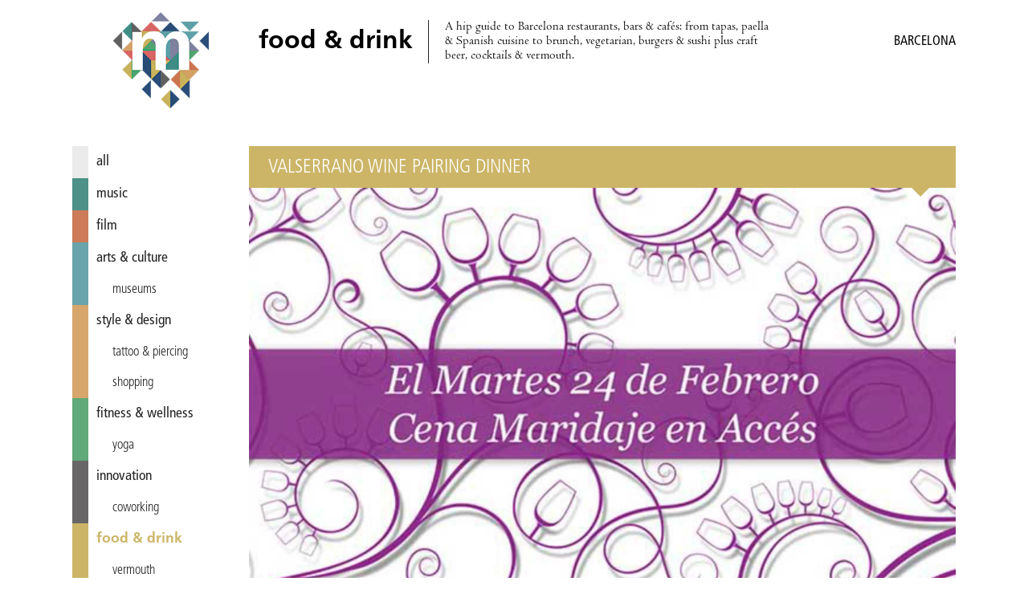

--- FILE ---
content_type: text/html; charset=utf-8
request_url: https://miniguide.co/event/valserrano-wine-pairing-dinner
body_size: 4328
content:
<!DOCTYPE html><html lang="en"><head><meta charset="utf-8"><meta http-equiv="X-UA-Compatible" content="IE=edge,chrome=1"><title>Valserrano Wine Pairing Dinner, Barcelona - Miniguide</title><meta property="og:title" content="Valserrano Wine Pairing Dinner, Barcelona – Miniguide"><meta name="twitter:title" content="Valserrano Wine Pairing Dinner, Barcelona – Miniguide"><meta property="og:site_name" content="Miniguide Barcelona"><meta property="og:url" content="https://miniguide.co/event/valserrano-wine-pairing-dinner"><meta property="og:type" content="article"><meta property="og:locale" content="en_US"><meta property="og:locale:alternate" content="en_ES"><meta property="fb:app_id" content="108215613344"><meta property="article:publisher" content="https://www.facebook.com/miniguide"><meta property="article:section" content="food &amp; drink"><meta name="twitter:card" content="summary_large_image"><meta name="twitter:site" content="@miniguidebcn"><!-- Pinterest verification--><meta name="p:domain_verify" content="a3aee0ac09e482dbdcb1b405a40e4602"><!-- Copyrighted.com verification--><meta name="copyrighted-site-verification" content="2fe2df4d75f0621f"><meta name="description" content="Accés, purveyors of “affordable luxury,” stay true to their mission with this wine pairing dinner."><meta property="og:description" content="Accés, purveyors of “affordable luxury,” stay true to their mission with this wine pairing dinner."><meta name="twitter:description" content="Accés, purveyors of “affordable luxury,” stay true to their mission with this wine pairing dinner."><meta property="og:image" content="https://assets.miniguide.co/img/acces-wine-pairing-dinner@2x.jpg"><meta property="og:image:width" content="1200"><meta property="og:image:height" content="800"><meta name="twitter:image" content="https://assets.miniguide.co/img/acces-wine-pairing-dinner@2x.jpg"><script type="application/ld+json">{"@context":"http://www.schema.org","@type":"Event","name":"Valserrano Wine Pairing Dinner","performer":{"@type":"Organization","name":"Valserrano Wine Pairing Dinner"},"image":{"@type":"ImageObject","url":"https://assets.miniguide.co/img/acces-wine-pairing-dinner@2x.jpg","width":1200,"height":800},"description":"Accés, purveyors of “affordable luxury,” stay true to their mission with this wine pairing dinner.","startDate":"2015-03-23T00:00:00.000Z","endDate":"2015-03-23T00:00:00.000Z","url":"http://www.acces-bcn.com/eventos.html","location":{"@type":"Place","name":"Accés","address":{"@type":"PostalAddress","streetAddress":"C/ Aribau, 55","addressLocality":"Barcelona","addressCountry":"Spain"},"geo":{"@type":"GeoCoordinates","latitude":41.388405,"longitude":2.159133}},"review":{"@type":"Review","datePublished":"2015-02-01T00:00:00.000Z","author":{"@type":"Person","name":""}},"offers":{"@type":"Offer","price":35,"priceCurrency":"EUR","availability":"https://schema.org/InStock","url":"http://www.acces-bcn.com/eventos.html","validFrom":"2015-02-01T00:00:00.000Z"}}
</script><script src="https://code.jquery.com/jquery-3.1.0.min.js" type="cec962550018667823b2b4b2-text/javascript"></script><script src="/js/miniguide-b5fd5d5961.min.js" type="cec962550018667823b2b4b2-text/javascript"></script><script src="https://api.mapbox.com/mapbox.js/v3.2.1/mapbox.js" defer type="cec962550018667823b2b4b2-text/javascript"></script><link rel="canonical" href="https://miniguide.co/event/valserrano-wine-pairing-dinner"><link rel="alternate" href="https://miniguide.co/event/valserrano-wine-pairing-dinner" hreflang="en"><link rel="alternate" href="https://miniguide.co/event/valserrano-wine-pairing-dinner" hreflang="x-default"><link href="https://cdnjs.cloudflare.com/ajax/libs/normalize/5.0.0/normalize.min.css" rel="stylesheet"><link href="https://api.mapbox.com/mapbox.js/v3.2.1/mapbox.css" rel="stylesheet"><link href="/css/miniguide.min.css" rel="stylesheet"><link href="/css/buttons.min.css" rel="stylesheet"><link rel="stylesheet" type="text/css" href="https://cdnjs.cloudflare.com/ajax/libs/slick-carousel/1.8.1/slick.min.css"><link rel="stylesheet" type="text/css" href="https://cdnjs.cloudflare.com/ajax/libs/slick-carousel/1.8.1/slick-theme.min.css"><meta name="viewport" content="width=device-width, initial-scale=1.0"><link rel="shortcut icon" type="image/png" href="/images/favicon/favicon.png"><link rel="apple-touch-icon" sizes="76x76" href="/images/favicon/touch-icon-ipad.png"><link rel="apple-touch-icon" sizes="120x120" href="/images/favicon/touch-icon-iphone-retina.png"><link rel="apple-touch-icon" sizes="152x152" href="/images/favicon/touch-icon-ipad-retina.png"><link rel="apple-touch-icon-precomposed" href="/images/favicon/apple-touch-icon-72x72-precomposed.png"><link rel="apple-touch-icon-precomposed" href="/images/favicon/apple-touch-icon-144x144-precomposed.png"><script type="cec962550018667823b2b4b2-text/javascript" src="https://cdnjs.cloudflare.com/ajax/libs/slick-carousel/1.8.1/slick.min.js"></script><script type="cec962550018667823b2b4b2-text/javascript" src="//app.sgwidget.com/js/sg-widget-v2.js"></script><!-- Facebook Pixel Code--><script type="cec962550018667823b2b4b2-text/javascript">!function(f,b,e,v,n,t,s)
{if(f.fbq)return;n=f.fbq=function(){n.callMethod?
n.callMethod.apply(n,arguments):n.queue.push(arguments)};
if(!f._fbq)f._fbq=n;n.push=n;n.loaded=!0;n.version='2.0';
n.queue=[];t=b.createElement(e);t.async=!0;
t.src=v;s=b.getElementsByTagName(e)[0];
s.parentNode.insertBefore(t,s)}(window, document,'script',
'https://connect.facebook.net/en_US/fbevents.js');
fbq('init', '426486381106286');
fbq('track', 'PageView');</script><noscript><img height="1" width="1" style="display:none" src="https://www.facebook.com/tr?id=426486381106286&amp;ev=PageView&amp;noscript=1"></noscript><!-- End Facebook Pixel Code--></head><body><div class="page-wrapper"> <header class="header"><div class="wrap"><div class="menu-icon" id="main_menu_icon"><span></span><span></span><span></span><span></span></div><div class="logo"><a href="/" title="Miniguide"><img src="/images/miniguide.png" alt="Miniguide logo"></a></div><section class="main-description table"><div class="table-row"><div class="table-cell"><h1>food &amp; drink</h1></div><div class="table-cell"><p>A hip guide to Barcelona restaurants, bars &amp; cafés: from tapas, paella &amp; Spanish cuisine to brunch, vegetarian, burgers &amp; sushi plus craft beer, cocktails &amp; vermouth.</p></div></div></section><div class="icons-wrapper"></div><div class="category-wrapper"><span class="category">food &amp; drink /</span><h3>Barcelona</h3></div></div></header><script type="cec962550018667823b2b4b2-text/javascript">MINIGUIDE.header.ready();</script><div class="wrap"><script type="cec962550018667823b2b4b2-text/javascript">MINIGUIDE.navigation.ready();
</script><nav class="menu" id="main_menu"><ul><li> <a href="/" style="border-color: #ebebeb; color: " data-hover-color="#dcdcdc"> all</a></li><li> <a href="/music" style="border-color: #4d9189; color: " data-hover-color="#3e827a"> music</a></li><li> <a href="/film" style="border-color: #cd7b58; color: " data-hover-color="#be6c49"> film</a></li><li> <a href="/arts-culture" style="border-color: #69a3ab; color: " data-hover-color="#5a949c"> arts &amp; culture</a></li><li class="tag"><a class="tag" href="/arts-culture/museums-barcelona" style="border-color: #69a3ab; color: " data-hover-color="#5a949c">museums</a></li><li> <a href="/style-design" style="border-color: #d7a66c; color: " data-hover-color="#c8975d"> style &amp; design</a></li><li class="tag"><a class="tag" href="/style-design/tatto-piercing-in-barcelona" style="border-color: #d7a66c; color: " data-hover-color="#c8975d">tattoo &amp; piercing</a></li><li class="tag"><a class="tag" href="/style-design/shopping-in-barcelona" style="border-color: #d7a66c; color: " data-hover-color="#c8975d">shopping</a></li><li> <a href="/fitness-wellness" style="border-color: #60a978; color: " data-hover-color="#519a69"> fitness &amp; wellness</a></li><li class="tag"><a class="tag" href="/fitness-wellness/yoga-barcelona" style="border-color: #60a978; color: " data-hover-color="#519a69">yoga</a></li><li> <a href="/innovation" style="border-color: #686666; color: " data-hover-color="#595757"> innovation</a></li><li class="tag"><a class="tag" href="/innovation/coworking-in-barcelona" style="border-color: #686666; color: " data-hover-color="#595757">coworking</a></li><li> <a class="selected" href="/food-drink" style="border-color: #ccb567; color: #ccb567"> food &amp; drink</a></li><li class="tag"><a class="tag" href="/food-drink/vermouth-in-barcelona" style="border-color: #ccb567; color: ">vermouth</a></li><li class="tag"><a class="tag" href="/food-drink/brunch-in-barcelona" style="border-color: #ccb567; color: ">brunch</a></li><li class="tag"><a class="tag" href="/food-drink/pizza-in-barcelona" style="border-color: #ccb567; color: ">pizza</a></li><li class="tag"><a class="tag" href="/food-drink/indian-food-barcelona" style="border-color: #ccb567; color: ">Indian</a></li><li class="tag"><a class="tag" href="/food-drink/specialty-coffee-in-barcelona" style="border-color: #ccb567; color: ">specialty coffee</a></li><li class="tag"><a class="tag" href="/food-drink/ice-cream-in-barcelona" style="border-color: #ccb567; color: ">ice cream</a></li><li class="tag"><a class="tag" href="/food-drink/burgers-barcelona" style="border-color: #ccb567; color: ">burgers</a></li><li class="tag"><a class="tag" href="/food-drink/paella-barcelona" style="border-color: #ccb567; color: ">paella</a></li><li class="tag"><a class="tag" href="/food-drink/tapas-barcelona" style="border-color: #ccb567; color: ">tapas</a></li><li> <a href="/nightlife" style="border-color: #345379; color: " data-hover-color="#25446a"> nightlife</a></li><li class="tag"><a class="tag" href="/nightlife/cocktail-bars-in-barcelona" style="border-color: #345379; color: " data-hover-color="#25446a">cocktail bars</a></li><li class="tag"><a class="tag" href="/nightlife/wine-bars-in-barcelona" style="border-color: #345379; color: " data-hover-color="#25446a">wine bars</a></li><li class="tag"><a class="tag" href="/nightlife/craft-beer-barcelona" style="border-color: #345379; color: " data-hover-color="#25446a">craft beer</a></li><li class="tag"><a class="tag" href="/nightlife/nightclubs-in-barcelona" style="border-color: #345379; color: " data-hover-color="#25446a">nightclubs</a></li><li> <a href="/lgbt" style="border-color: #8688a3; color: " data-hover-color="#777994"> lgbt</a></li><li> <a href="/romance" style="border-color: #dc6f6b; color: " data-hover-color="#cd605c"> romance</a></li></ul></nav><div class="content-wrapper"><div class="post-content"><article><header class="post-content-header table" style="border-bottom-color: #ccb567; background-color: #ccb567"><div class="table-row"><div class="table-cell"><h2 class="name">Valserrano Wine Pairing Dinner</h2></div><div class="table-cell"></div></div></header><div class="post-image-wrapper"><div class="images-wrapper"><img src="https://assets.miniguide.co/img/acces-wine-pairing-dinner@2x.jpg" alt="acces-wine-pairing-dinner"></div><div class="tags-wrapper"></div></div><div class="post-share-links"><p>SHARE:<a class="share-link" href="https://www.facebook.com/dialog/share?app_id=108215613344&amp;href=https://miniguide.co/event/valserrano-wine-pairing-dinner" data-title="Share on Facebook">FACEBOOK</a><a class="share-link" href="https://twitter.com/intent/tweet?text=Valserrano Wine Pairing Dinner&amp;url=https://miniguide.co/event/valserrano-wine-pairing-dinner&amp;via=miniguidebcn" data-title="Share on Twitter">TWITTER</a><a href="/cdn-cgi/l/email-protection#[base64]">EMAIL</a></p></div><div class="post-publish-date">Published on February 1, 2015</div><div class="post-description"><p>Accés, purveyors of “affordable luxury” in fine dining, stay true to their mission with this wine pairing dinner for €35. Each course – scallops, Mediterranean seabass and beef cheeks – is paired with a wine from the Valserrano winery, located in the Rioja Alavesa region of the Basque Country. Finish with chocolate coulant.</p><p>Reserve by calling +93 007 78 39 or WhatsApp +34 691 01 56 67.</p></div><div class="post-schedule"><div class="post-schedule-date"><i class="icon icon-calendar"></i><span>March 23, 2015</span></div><div class="post-schedule-title"><i class="icon icon-clock"></i><span>Opening hours</span></div><div class="post-schedule-table table"><div class="table-row"><div class="table-cell day"><span>Tuesday</span></div><div class="table-cell time"><span>21:30 – 23:30</span></div></div></div></div><div class="post-info" style="background-color: #ccb567"><a href="/place/acces"><h2 class="name">Accés</h2></a><div class="post-info-item info-address"><i class="icon icon-mapmarker"></i><span class="address">C/ Aribau, 55</span><span class="city">Barcelona</span></div><div class="post-info-map" id="post_map" data-name="Accés" data-latitude="41.388405" data-longitude="2.159133" data-pin="restaurant"></div><div class="post-info-item info-price"><i class="icon icon-ticket"></i><span class="price">€35</span></div><div class="post-info-item info-urls"><div class="link-block"><i class="icon icon-link"></i><a class="url" href="http://www.acces-bcn.com/eventos.html">http://www.acces-bcn.com/eventos.html</a></div><div class="link-block"><i class="icon icon-link"></i><a class="url" href="https://www.facebook.com/events/926269134072423/">https://www.facebook.com/events/926269134072423/</a></div></div></div></article></div><script data-cfasync="false" src="/cdn-cgi/scripts/5c5dd728/cloudflare-static/email-decode.min.js"></script><script type="cec962550018667823b2b4b2-text/javascript">MINIGUIDE.post.ready("event", "valserrano-wine-pairing-dinner");
if(1 > 1){
    $('.images-wrapper').slick({
        infinite: false,
        slidesToShow: 1,
        rows: 0
    });
}</script><footer class="footer"><nav class="footer-menu"><ul><li><a href="/magazine/advertise">Advertise</a></li><li><a href="/magazine/about">About Us</a></li><li><a href="/magazine/distribution-points">Distribution Points</a></li><li><a href="/magazine/jobs">Jobs &amp; Internships</a></li><li><a href="/magazine/newsletter">Newsletter</a></li><li><a href="/magazine/past-issues">Past Issues</a></li><li><a href="/magazine/corrections">Corrections</a></li><li><a href="/magazine/contact">Contact Us</a></li><li><a href="/magazine/privacy">Privacy Policy</a></li><li><a href="/site-map">Site Map</a></li><li><a href="/">Home</a></li></ul></nav><div class="social"><ul><li><a href="https://itunes.apple.com/app/id822214481" title="iOS app - Miniguide"><i class="icon icon-apple"></i></a></li><li><a href="https://play.google.com/store/apps/details?id=es.miniguide.app" title="Android app - Miniguide"><i class="icon icon-android"></i></a></li><li><a href="https://www.facebook.com/miniguide" title="Facebook - Miniguide"><i class="icon icon-facebook"></i></a></li><li><a href="https://twitter.com/miniguidebcn" title="Twitter - Miniguide"><i class="icon icon-twitter"></i></a></li><li><a href="https://instagram.com/miniguidebcn" title="Instagram - Miniguide"><i class="icon icon-instagram"></i></a></li></ul></div><p class="copyright">© Copyright 2020 Miniguide</p></footer></div></div></div><script src="/cdn-cgi/scripts/7d0fa10a/cloudflare-static/rocket-loader.min.js" data-cf-settings="cec962550018667823b2b4b2-|49" defer></script><script defer src="https://static.cloudflareinsights.com/beacon.min.js/vcd15cbe7772f49c399c6a5babf22c1241717689176015" integrity="sha512-ZpsOmlRQV6y907TI0dKBHq9Md29nnaEIPlkf84rnaERnq6zvWvPUqr2ft8M1aS28oN72PdrCzSjY4U6VaAw1EQ==" data-cf-beacon='{"version":"2024.11.0","token":"ed976193ffcc4b3a800b86bcf22038d7","r":1,"server_timing":{"name":{"cfCacheStatus":true,"cfEdge":true,"cfExtPri":true,"cfL4":true,"cfOrigin":true,"cfSpeedBrain":true},"location_startswith":null}}' crossorigin="anonymous"></script>
</body></html>

--- FILE ---
content_type: text/css; charset=UTF-8
request_url: https://miniguide.co/css/buttons.min.css
body_size: 9109
content:
/* Buttons */
/*! @license
*
* Buttons
* Copyright 2012-2014 Alex Wolfe and Rob Levin
*
* Licensed under the Apache License, Version 2.0 (the "License");
* you may not use this file except in compliance with the License.
* You may obtain a copy of the License at
*
*        http://www.apache.org/licenses/LICENSE-2.0
*
* Unless required by applicable law or agreed to in writing, software
* distributed under the License is distributed on an "AS IS" BASIS,
* WITHOUT WARRANTIES OR CONDITIONS OF ANY KIND, either express or implied.
* See the License for the specific language governing permissions and
* limitations under the License.
*/.button{color:#666;background-color:#EEE;font-weight:300;font-size:16px;font-family:"Helvetica Neue Light","Helvetica Neue",Helvetica,Arial,"Lucida Grande",sans-serif;text-decoration:none;text-align:center;line-height:40px;height:40px;padding:0 40px;margin:0;display:inline-block;appearance:none;cursor:pointer;border:none;-webkit-box-sizing:border-box;-moz-box-sizing:border-box;box-sizing:border-box;-webkit-transition-property:all;transition-property:all;-webkit-transition-duration:.3s;transition-duration:.3s}.button:visited{color:#666}.button:focus,.button:hover{background-color:#f6f6f6;text-decoration:none;outline:0}.button.active,.button.is-active,.button:active{text-shadow:0 1px 0 rgba(255,255,255,.3);text-decoration:none;background-color:#eee;border-color:#cfcfcf;color:#d4d4d4;-webkit-transition-duration:0s;transition-duration:0s;-webkit-box-shadow:inset 0 1px 3px rgba(0,0,0,.2);box-shadow:inset 0 1px 3px rgba(0,0,0,.2)}.button.disabled,.button.is-disabled,.button:disabled{top:0!important;background:#EEE!important;border:1px solid #DDD!important;text-shadow:0 1px 1px #fff!important;color:#CCC!important;cursor:default!important;appearance:none!important;-webkit-box-shadow:none!important;box-shadow:none!important;opacity:.8!important}.button-uppercase{text-transform:uppercase}.button-lowercase{text-transform:lowercase}.button-capitalize{text-transform:capitalize}.button-small-caps{font-variant:small-caps}.button-icon-txt-large{font-size:36px!important}.button-width-small{padding:0 10px!important}.button-primary,.button-primary-flat{background-color:#1B9AF7;border-color:#1B9AF7;color:#FFF}.button-primary-flat:visited,.button-primary:visited{color:#FFF}.button-primary-flat:focus,.button-primary-flat:hover,.button-primary:focus,.button-primary:hover{background-color:#4cb0f9;border-color:#4cb0f9;color:#FFF}.button-primary-flat.active,.button-primary-flat.is-active,.button-primary-flat:active,.button-primary.active,.button-primary.is-active,.button-primary:active{background-color:#2798eb;border-color:#2798eb;color:#0880d7}.button-plain,.button-plain-flat{background-color:#FFF;border-color:#FFF;color:#1B9AF7}.button-plain-flat:visited,.button-plain:visited{color:#1B9AF7}.button-plain-flat:focus,.button-plain-flat:hover,.button-plain:focus,.button-plain:hover{background-color:#fff;border-color:#fff;color:#1B9AF7}.button-plain-flat.active,.button-plain-flat.is-active,.button-plain-flat:active,.button-plain.active,.button-plain.is-active,.button-plain:active{background-color:#fff;border-color:#fff;color:#e6e6e6}.button-inverse,.button-inverse-flat{background-color:#222;border-color:#222;color:#EEE}.button-inverse-flat:visited,.button-inverse:visited{color:#EEE}.button-inverse-flat:focus,.button-inverse-flat:hover,.button-inverse:focus,.button-inverse:hover{background-color:#3c3c3c;border-color:#3c3c3c;color:#EEE}.button-inverse-flat.active,.button-inverse-flat.is-active,.button-inverse-flat:active,.button-inverse.active,.button-inverse.is-active,.button-inverse:active{background-color:#222;border-color:#222;color:#090909}.button-action,.button-action-flat{background-color:#A5DE37;border-color:#A5DE37;color:#FFF}.button-action-flat:visited,.button-action:visited{color:#FFF}.button-action-flat:focus,.button-action-flat:hover,.button-action:focus,.button-action:hover{background-color:#b9e563;border-color:#b9e563;color:#FFF}.button-action-flat.active,.button-action-flat.is-active,.button-action-flat:active,.button-action.active,.button-action.is-active,.button-action:active{background-color:#a1d243;border-color:#a1d243;color:#8bc220}.button-highlight,.button-highlight-flat{background-color:#FEAE1B;border-color:#FEAE1B;color:#FFF}.button-highlight-flat:visited,.button-highlight:visited{color:#FFF}.button-highlight-flat:focus,.button-highlight-flat:hover,.button-highlight:focus,.button-highlight:hover{background-color:#fec04e;border-color:#fec04e;color:#FFF}.button-highlight-flat.active,.button-highlight-flat.is-active,.button-highlight-flat:active,.button-highlight.active,.button-highlight.is-active,.button-highlight:active{background-color:#f3ab26;border-color:#f3ab26;color:#e59501}.button-caution,.button-caution-flat{background-color:#FF4351;border-color:#FF4351;color:#FFF}.button-caution-flat:visited,.button-caution:visited{color:#FFF}.button-caution-flat:focus,.button-caution-flat:hover,.button-caution:focus,.button-caution:hover{background-color:#ff7680;border-color:#ff7680;color:#FFF}.button-caution-flat.active,.button-caution-flat.is-active,.button-caution-flat:active,.button-caution.active,.button-caution.is-active,.button-caution:active{background-color:#f64c59;border-color:#f64c59;color:#ff1022}.button-royal,.button-royal-flat{background-color:#7B72E9;border-color:#7B72E9;color:#FFF}.button-royal-flat:visited,.button-royal:visited{color:#FFF}.button-royal-flat:focus,.button-royal-flat:hover,.button-royal:focus,.button-royal:hover{background-color:#a49ef0;border-color:#a49ef0;color:#FFF}.button-royal-flat.active,.button-royal-flat.is-active,.button-royal-flat:active,.button-royal.active,.button-royal.is-active,.button-royal:active{background-color:#827ae1;border-color:#827ae1;color:#5246e2}.button-block,.button-stacked{display:block}.button-square{border-radius:0}.button-box{border-radius:10px}.button-rounded{border-radius:4px}.button-pill{border-radius:200px}.button-circle{border-radius:100%}.button-box,.button-circle,.button-square{padding:0!important;width:40px}.button-box.button-giant,.button-circle.button-giant,.button-square.button-giant{width:70px}.button-box.button-jumbo,.button-circle.button-jumbo,.button-square.button-jumbo{width:60px}.button-box.button-large,.button-circle.button-large,.button-square.button-large{width:50px}.button-box.button-normal,.button-circle.button-normal,.button-square.button-normal{width:40px}.button-box.button-small,.button-circle.button-small,.button-square.button-small{width:30px}.button-box.button-tiny,.button-circle.button-tiny,.button-square.button-tiny{width:24px}.button-border,.button-border-thick,.button-border-thin{background:0 0;border-width:2px;border-style:solid;line-height:36px}.button-border-thick:hover,.button-border-thin:hover,.button-border:hover{background-color:rgba(255,255,255,.9)}.active.button-border-thick,.active.button-border-thin,.button-border-thick:active,.button-border-thin:active,.button-border.active,.button-border.is-active,.button-border:active,.is-active.button-border-thick,.is-active.button-border-thin{-webkit-box-shadow:none;box-shadow:none;text-shadow:none;-webkit-transition-property:all;transition-property:all;-webkit-transition-duration:.3s;transition-duration:.3s}.button-border-thin{border-width:1px}.button-border-thick{border-width:3px}.button-border-thick.button-primary,.button-border-thin.button-primary,.button-border.button-primary,.button-primary.button-border-thick,.button-primary.button-border-thin{color:#1B9AF7}.button-border-thick.button-primary:focus,.button-border-thick.button-primary:hover,.button-border-thin.button-primary:focus,.button-border-thin.button-primary:hover,.button-border.button-primary:focus,.button-border.button-primary:hover,.button-primary.button-border-thick:focus,.button-primary.button-border-thick:hover,.button-primary.button-border-thin:focus,.button-primary.button-border-thin:hover{background-color:rgba(76,176,249,.9);color:rgba(255,255,255,.9)}.button-border-thick.button-primary.active,.button-border-thick.button-primary.is-active,.button-border-thick.button-primary:active,.button-border-thin.button-primary.active,.button-border-thin.button-primary.is-active,.button-border-thin.button-primary:active,.button-border.button-primary.active,.button-border.button-primary.is-active,.button-border.button-primary:active,.button-primary.active.button-border-thick,.button-primary.active.button-border-thin,.button-primary.button-border-thick:active,.button-primary.button-border-thin:active,.button-primary.is-active.button-border-thick,.button-primary.is-active.button-border-thin{background-color:rgba(39,152,235,.7);color:rgba(255,255,255,.5);opacity:.3}.button-border-thick.button-plain,.button-border-thin.button-plain,.button-border.button-plain,.button-plain.button-border-thick,.button-plain.button-border-thin{color:#FFF}.button-border-thick.button-plain:focus,.button-border-thick.button-plain:hover,.button-border-thin.button-plain:focus,.button-border-thin.button-plain:hover,.button-border.button-plain:focus,.button-border.button-plain:hover,.button-plain.button-border-thick:focus,.button-plain.button-border-thick:hover,.button-plain.button-border-thin:focus,.button-plain.button-border-thin:hover{background-color:rgba(255,255,255,.9);color:rgba(27,154,247,.9)}.button-border-thick.button-plain.active,.button-border-thick.button-plain.is-active,.button-border-thick.button-plain:active,.button-border-thin.button-plain.active,.button-border-thin.button-plain.is-active,.button-border-thin.button-plain:active,.button-border.button-plain.active,.button-border.button-plain.is-active,.button-border.button-plain:active,.button-plain.active.button-border-thick,.button-plain.active.button-border-thin,.button-plain.button-border-thick:active,.button-plain.button-border-thin:active,.button-plain.is-active.button-border-thick,.button-plain.is-active.button-border-thin{background-color:rgba(255,255,255,.7);color:rgba(27,154,247,.5);opacity:.3}.button-border-thick.button-inverse,.button-border-thin.button-inverse,.button-border.button-inverse,.button-inverse.button-border-thick,.button-inverse.button-border-thin{color:#222}.button-border-thick.button-inverse:focus,.button-border-thick.button-inverse:hover,.button-border-thin.button-inverse:focus,.button-border-thin.button-inverse:hover,.button-border.button-inverse:focus,.button-border.button-inverse:hover,.button-inverse.button-border-thick:focus,.button-inverse.button-border-thick:hover,.button-inverse.button-border-thin:focus,.button-inverse.button-border-thin:hover{background-color:rgba(60,60,60,.9);color:rgba(238,238,238,.9)}.button-border-thick.button-inverse.active,.button-border-thick.button-inverse.is-active,.button-border-thick.button-inverse:active,.button-border-thin.button-inverse.active,.button-border-thin.button-inverse.is-active,.button-border-thin.button-inverse:active,.button-border.button-inverse.active,.button-border.button-inverse.is-active,.button-border.button-inverse:active,.button-inverse.active.button-border-thick,.button-inverse.active.button-border-thin,.button-inverse.button-border-thick:active,.button-inverse.button-border-thin:active,.button-inverse.is-active.button-border-thick,.button-inverse.is-active.button-border-thin{background-color:rgba(34,34,34,.7);color:rgba(238,238,238,.5);opacity:.3}.button-action.button-border-thick,.button-action.button-border-thin,.button-border-thick.button-action,.button-border-thin.button-action,.button-border.button-action{color:#A5DE37}.button-action.button-border-thick:focus,.button-action.button-border-thick:hover,.button-action.button-border-thin:focus,.button-action.button-border-thin:hover,.button-border-thick.button-action:focus,.button-border-thick.button-action:hover,.button-border-thin.button-action:focus,.button-border-thin.button-action:hover,.button-border.button-action:focus,.button-border.button-action:hover{background-color:rgba(185,229,99,.9);color:rgba(255,255,255,.9)}.button-action.active.button-border-thick,.button-action.active.button-border-thin,.button-action.button-border-thick:active,.button-action.button-border-thin:active,.button-action.is-active.button-border-thick,.button-action.is-active.button-border-thin,.button-border-thick.button-action.active,.button-border-thick.button-action.is-active,.button-border-thick.button-action:active,.button-border-thin.button-action.active,.button-border-thin.button-action.is-active,.button-border-thin.button-action:active,.button-border.button-action.active,.button-border.button-action.is-active,.button-border.button-action:active{background-color:rgba(161,210,67,.7);color:rgba(255,255,255,.5);opacity:.3}.button-border-thick.button-highlight,.button-border-thin.button-highlight,.button-border.button-highlight,.button-highlight.button-border-thick,.button-highlight.button-border-thin{color:#FEAE1B}.button-border-thick.button-highlight:focus,.button-border-thick.button-highlight:hover,.button-border-thin.button-highlight:focus,.button-border-thin.button-highlight:hover,.button-border.button-highlight:focus,.button-border.button-highlight:hover,.button-highlight.button-border-thick:focus,.button-highlight.button-border-thick:hover,.button-highlight.button-border-thin:focus,.button-highlight.button-border-thin:hover{background-color:rgba(254,192,78,.9);color:rgba(255,255,255,.9)}.button-border-thick.button-highlight.active,.button-border-thick.button-highlight.is-active,.button-border-thick.button-highlight:active,.button-border-thin.button-highlight.active,.button-border-thin.button-highlight.is-active,.button-border-thin.button-highlight:active,.button-border.button-highlight.active,.button-border.button-highlight.is-active,.button-border.button-highlight:active,.button-highlight.active.button-border-thick,.button-highlight.active.button-border-thin,.button-highlight.button-border-thick:active,.button-highlight.button-border-thin:active,.button-highlight.is-active.button-border-thick,.button-highlight.is-active.button-border-thin{background-color:rgba(243,171,38,.7);color:rgba(255,255,255,.5);opacity:.3}.button-border-thick.button-caution,.button-border-thin.button-caution,.button-border.button-caution,.button-caution.button-border-thick,.button-caution.button-border-thin{color:#FF4351}.button-border-thick.button-caution:focus,.button-border-thick.button-caution:hover,.button-border-thin.button-caution:focus,.button-border-thin.button-caution:hover,.button-border.button-caution:focus,.button-border.button-caution:hover,.button-caution.button-border-thick:focus,.button-caution.button-border-thick:hover,.button-caution.button-border-thin:focus,.button-caution.button-border-thin:hover{background-color:rgba(255,118,128,.9);color:rgba(255,255,255,.9)}.button-border-thick.button-caution.active,.button-border-thick.button-caution.is-active,.button-border-thick.button-caution:active,.button-border-thin.button-caution.active,.button-border-thin.button-caution.is-active,.button-border-thin.button-caution:active,.button-border.button-caution.active,.button-border.button-caution.is-active,.button-border.button-caution:active,.button-caution.active.button-border-thick,.button-caution.active.button-border-thin,.button-caution.button-border-thick:active,.button-caution.button-border-thin:active,.button-caution.is-active.button-border-thick,.button-caution.is-active.button-border-thin{background-color:rgba(246,76,89,.7);color:rgba(255,255,255,.5);opacity:.3}.button-border-thick.button-royal,.button-border-thin.button-royal,.button-border.button-royal,.button-royal.button-border-thick,.button-royal.button-border-thin{color:#7B72E9}.button-border-thick.button-royal:focus,.button-border-thick.button-royal:hover,.button-border-thin.button-royal:focus,.button-border-thin.button-royal:hover,.button-border.button-royal:focus,.button-border.button-royal:hover,.button-royal.button-border-thick:focus,.button-royal.button-border-thick:hover,.button-royal.button-border-thin:focus,.button-royal.button-border-thin:hover{background-color:rgba(164,158,240,.9);color:rgba(255,255,255,.9)}.button-border-thick.button-royal.active,.button-border-thick.button-royal.is-active,.button-border-thick.button-royal:active,.button-border-thin.button-royal.active,.button-border-thin.button-royal.is-active,.button-border-thin.button-royal:active,.button-border.button-royal.active,.button-border.button-royal.is-active,.button-border.button-royal:active,.button-royal.active.button-border-thick,.button-royal.active.button-border-thin,.button-royal.button-border-thick:active,.button-royal.button-border-thin:active,.button-royal.is-active.button-border-thick,.button-royal.is-active.button-border-thin{background-color:rgba(130,122,225,.7);color:rgba(255,255,255,.5);opacity:.3}.button-border-thick.button-giant,.button-border-thin.button-giant,.button-border.button-giant,.button-giant.button-border-thick,.button-giant.button-border-thin{line-height:66px}.button-border-thick.button-jumbo,.button-border-thin.button-jumbo,.button-border.button-jumbo,.button-jumbo.button-border-thick,.button-jumbo.button-border-thin{line-height:56px}.button-border-thick.button-large,.button-border-thin.button-large,.button-border.button-large,.button-large.button-border-thick,.button-large.button-border-thin{line-height:46px}.button-border-thick.button-normal,.button-border-thin.button-normal,.button-border.button-normal,.button-normal.button-border-thick,.button-normal.button-border-thin{line-height:36px}.button-border-thick.button-small,.button-border-thin.button-small,.button-border.button-small,.button-small.button-border-thick,.button-small.button-border-thin{line-height:26px}.button-border-thick.button-tiny,.button-border-thin.button-tiny,.button-border.button-tiny,.button-tiny.button-border-thick,.button-tiny.button-border-thin{line-height:20px}.button-borderless{background:0 0;border:none;padding:0 8px!important;color:#EEE;font-size:20.8px;font-weight:200}.button-borderless:focus,.button-borderless:hover{background:0 0}.button-borderless.active,.button-borderless.is-active,.button-borderless:active{-webkit-box-shadow:none;box-shadow:none;text-shadow:none;-webkit-transition-property:all;transition-property:all;-webkit-transition-duration:.3s;transition-duration:.3s;opacity:.3}.button-borderless.button-primary{color:#1B9AF7}.button-borderless.button-plain{color:#FFF}.button-borderless.button-inverse{color:#222}.button-borderless.button-action{color:#A5DE37}.button-borderless.button-highlight{color:#FEAE1B}.button-borderless.button-caution{color:#FF4351}.button-borderless.button-royal{color:#7B72E9}.button-borderless.button-giant{font-size:36.4px;height:52.4px;line-height:52.4px}.button-borderless.button-jumbo{font-size:31.2px;height:47.2px;line-height:47.2px}.button-borderless.button-large{font-size:26px;height:42px;line-height:42px}.button-borderless.button-normal{font-size:20.8px;height:36.8px;line-height:36.8px}.button-borderless.button-small{font-size:15.6px;height:31.6px;line-height:31.6px}.button-borderless.button-tiny{font-size:12.48px;height:28.48px;line-height:28.48px}.button-raised{border-color:#e1e1e1;border-style:solid;border-width:1px;line-height:38px;background:-webkit-gradient(linear,left top,left bottom,from(#f6f6f6),to(#e1e1e1));background:linear-gradient(#f6f6f6,#e1e1e1);-webkit-box-shadow:inset 0 1px 0 rgba(255,255,255,.3),0 1px 2px rgba(0,0,0,.15);box-shadow:inset 0 1px 0 rgba(255,255,255,.3),0 1px 2px rgba(0,0,0,.15)}.button-raised:focus,.button-raised:hover{background:-webkit-gradient(linear,left top,left bottom,from(#fff),to(#dcdcdc));background:linear-gradient(top,#fff,#dcdcdc)}.button-raised.active,.button-raised.is-active,.button-raised:active{background:#eee;-webkit-box-shadow:inset 0 1px 3px rgba(0,0,0,.2),0 1px 0 #fff;box-shadow:inset 0 1px 3px rgba(0,0,0,.2),0 1px 0 #fff}.button-raised.button-primary{border-color:#088ef0;background:-webkit-gradient(linear,left top,left bottom,from(#34a5f8),to(#088ef0));background:linear-gradient(#34a5f8,#088ef0)}.button-raised.button-primary:focus,.button-raised.button-primary:hover{background:-webkit-gradient(linear,left top,left bottom,from(#42abf8),to(#0888e6));background:linear-gradient(top,#42abf8,#0888e6)}.button-raised.button-primary.active,.button-raised.button-primary.is-active,.button-raised.button-primary:active{border-color:#0880d7;background:#2798eb}.button-raised.button-plain{border-color:#f2f2f2;background:-webkit-gradient(linear,left top,left bottom,from(#fff),to(#f2f2f2));background:linear-gradient(white,#f2f2f2)}.button-raised.button-plain:focus,.button-raised.button-plain:hover{background:-webkit-gradient(linear,left top,left bottom,from(#fff),to(#ededed));background:linear-gradient(top,#fff,#ededed)}.button-raised.button-plain.active,.button-raised.button-plain.is-active,.button-raised.button-plain:active{border-color:#e6e6e6;background:#fff}.button-raised.button-inverse{border-color:#151515;background:-webkit-gradient(linear,left top,left bottom,from(#2f2f2f),to(#151515));background:linear-gradient(#2f2f2f,#151515)}.button-raised.button-inverse:focus,.button-raised.button-inverse:hover{background:-webkit-gradient(linear,left top,left bottom,from(#363636),to(#101010));background:linear-gradient(top,#363636,#101010)}.button-raised.button-inverse.active,.button-raised.button-inverse.is-active,.button-raised.button-inverse:active{border-color:#090909;background:#222}.button-raised.button-action{border-color:#9ad824;background:-webkit-gradient(linear,left top,left bottom,from(#afe24d),to(#9ad824));background:linear-gradient(#afe24d,#9ad824)}.button-raised.button-action:focus,.button-raised.button-action:hover{background:-webkit-gradient(linear,left top,left bottom,from(#b5e45a),to(#94cf22));background:linear-gradient(top,#b5e45a,#94cf22)}.button-raised.button-action.active,.button-raised.button-action.is-active,.button-raised.button-action:active{border-color:#8bc220;background:#a1d243}.button-raised.button-highlight{border-color:#fea502;background:-webkit-gradient(linear,left top,left bottom,from(#feb734),to(#fea502));background:linear-gradient(#feb734,#fea502)}.button-raised.button-highlight:focus,.button-raised.button-highlight:hover{background:-webkit-gradient(linear,left top,left bottom,from(#febc44),to(#f49f01));background:linear-gradient(top,#febc44,#f49f01)}.button-raised.button-highlight.active,.button-raised.button-highlight.is-active,.button-raised.button-highlight:active{border-color:#e59501;background:#f3ab26}.button-raised.button-caution{border-color:#ff2939;background:-webkit-gradient(linear,left top,left bottom,from(#ff5c69),to(#ff2939));background:linear-gradient(#ff5c69,#ff2939)}.button-raised.button-caution:focus,.button-raised.button-caution:hover{background:-webkit-gradient(linear,left top,left bottom,from(#ff6c77),to(#ff1f30));background:linear-gradient(top,#ff6c77,#ff1f30)}.button-raised.button-caution.active,.button-raised.button-caution.is-active,.button-raised.button-caution:active{border-color:#ff1022;background:#f64c59}.button-raised.button-royal{border-color:#665ce6;background:-webkit-gradient(linear,left top,left bottom,from(#9088ec),to(#665ce6));background:linear-gradient(#9088ec,#665ce6)}.button-raised.button-royal:focus,.button-raised.button-royal:hover{background:-webkit-gradient(linear,left top,left bottom,from(#9c95ef),to(#5e53e4));background:linear-gradient(top,#9c95ef,#5e53e4)}.button-raised.button-royal.active,.button-raised.button-royal.is-active,.button-raised.button-royal:active{border-color:#5246e2;background:#827ae1}.button-3d{position:relative;top:0;-webkit-box-shadow:0 7px 0 #bbb,0 8px 3px rgba(0,0,0,.2);box-shadow:0 7px 0 #bbb,0 8px 3px rgba(0,0,0,.2)}.button-3d:focus,.button-3d:hover{-webkit-box-shadow:0 7px 0 #bbb,0 8px 3px rgba(0,0,0,.2);box-shadow:0 7px 0 #bbb,0 8px 3px rgba(0,0,0,.2)}.button-3d.active,.button-3d.is-active,.button-3d:active{top:5px;-webkit-transition-property:all;transition-property:all;-webkit-transition-duration:.15s;transition-duration:.15s;-webkit-box-shadow:0 2px 0 #bbb,0 3px 3px rgba(0,0,0,.2);box-shadow:0 2px 0 #bbb,0 3px 3px rgba(0,0,0,.2)}.button-3d.button-primary{-webkit-box-shadow:0 7px 0 #0880d7,0 8px 3px rgba(0,0,0,.3);box-shadow:0 7px 0 #0880d7,0 8px 3px rgba(0,0,0,.3)}.button-3d.button-primary:focus,.button-3d.button-primary:hover{-webkit-box-shadow:0 7px 0 #077ace,0 8px 3px rgba(0,0,0,.3);box-shadow:0 7px 0 #077ace,0 8px 3px rgba(0,0,0,.3)}.button-3d.button-primary.active,.button-3d.button-primary.is-active,.button-3d.button-primary:active{-webkit-box-shadow:0 2px 0 #0662a6,0 3px 3px rgba(0,0,0,.2);box-shadow:0 2px 0 #0662a6,0 3px 3px rgba(0,0,0,.2)}.button-3d.button-plain{-webkit-box-shadow:0 7px 0 #e6e6e6,0 8px 3px rgba(0,0,0,.3);box-shadow:0 7px 0 #e6e6e6,0 8px 3px rgba(0,0,0,.3)}.button-3d.button-plain:focus,.button-3d.button-plain:hover{-webkit-box-shadow:0 7px 0 #e0e0e0,0 8px 3px rgba(0,0,0,.3);box-shadow:0 7px 0 #e0e0e0,0 8px 3px rgba(0,0,0,.3)}.button-3d.button-plain.active,.button-3d.button-plain.is-active,.button-3d.button-plain:active{-webkit-box-shadow:0 2px 0 #ccc,0 3px 3px rgba(0,0,0,.2);box-shadow:0 2px 0 #ccc,0 3px 3px rgba(0,0,0,.2)}.button-3d.button-inverse{-webkit-box-shadow:0 7px 0 #090909,0 8px 3px rgba(0,0,0,.3);box-shadow:0 7px 0 #090909,0 8px 3px rgba(0,0,0,.3)}.button-3d.button-inverse:focus,.button-3d.button-inverse:hover{-webkit-box-shadow:0 7px 0 #030303,0 8px 3px rgba(0,0,0,.3);box-shadow:0 7px 0 #030303,0 8px 3px rgba(0,0,0,.3)}.button-3d.button-inverse.active,.button-3d.button-inverse.is-active,.button-3d.button-inverse:active{-webkit-box-shadow:0 2px 0 black,0 3px 3px rgba(0,0,0,.2);box-shadow:0 2px 0 black,0 3px 3px rgba(0,0,0,.2)}.button-3d.button-action{-webkit-box-shadow:0 7px 0 #8bc220,0 8px 3px rgba(0,0,0,.3);box-shadow:0 7px 0 #8bc220,0 8px 3px rgba(0,0,0,.3)}.button-3d.button-action:focus,.button-3d.button-action:hover{-webkit-box-shadow:0 7px 0 #84b91f,0 8px 3px rgba(0,0,0,.3);box-shadow:0 7px 0 #84b91f,0 8px 3px rgba(0,0,0,.3)}.button-3d.button-action.active,.button-3d.button-action.is-active,.button-3d.button-action:active{-webkit-box-shadow:0 2px 0 #6b9619,0 3px 3px rgba(0,0,0,.2);box-shadow:0 2px 0 #6b9619,0 3px 3px rgba(0,0,0,.2)}.button-3d.button-highlight{-webkit-box-shadow:0 7px 0 #e59501,0 8px 3px rgba(0,0,0,.3);box-shadow:0 7px 0 #e59501,0 8px 3px rgba(0,0,0,.3)}.button-3d.button-highlight:focus,.button-3d.button-highlight:hover{-webkit-box-shadow:0 7px 0 #db8e01,0 8px 3px rgba(0,0,0,.3);box-shadow:0 7px 0 #db8e01,0 8px 3px rgba(0,0,0,.3)}.button-3d.button-highlight.active,.button-3d.button-highlight.is-active,.button-3d.button-highlight:active{-webkit-box-shadow:0 2px 0 #b27401,0 3px 3px rgba(0,0,0,.2);box-shadow:0 2px 0 #b27401,0 3px 3px rgba(0,0,0,.2)}.button-3d.button-caution{-webkit-box-shadow:0 7px 0 #ff1022,0 8px 3px rgba(0,0,0,.3);box-shadow:0 7px 0 #ff1022,0 8px 3px rgba(0,0,0,.3)}.button-3d.button-caution:focus,.button-3d.button-caution:hover{-webkit-box-shadow:0 7px 0 #ff0618,0 8px 3px rgba(0,0,0,.3);box-shadow:0 7px 0 #ff0618,0 8px 3px rgba(0,0,0,.3)}.button-3d.button-caution.active,.button-3d.button-caution.is-active,.button-3d.button-caution:active{-webkit-box-shadow:0 2px 0 #dc0010,0 3px 3px rgba(0,0,0,.2);box-shadow:0 2px 0 #dc0010,0 3px 3px rgba(0,0,0,.2)}.button-3d.button-royal{-webkit-box-shadow:0 7px 0 #5246e2,0 8px 3px rgba(0,0,0,.3);box-shadow:0 7px 0 #5246e2,0 8px 3px rgba(0,0,0,.3)}.button-3d.button-royal:focus,.button-3d.button-royal:hover{-webkit-box-shadow:0 7px 0 #493de1,0 8px 3px rgba(0,0,0,.3);box-shadow:0 7px 0 #493de1,0 8px 3px rgba(0,0,0,.3)}.button-3d.button-royal.active,.button-3d.button-royal.is-active,.button-3d.button-royal:active{-webkit-box-shadow:0 2px 0 #2f21d4,0 3px 3px rgba(0,0,0,.2);box-shadow:0 2px 0 #2f21d4,0 3px 3px rgba(0,0,0,.2)}@-webkit-keyframes glowing{from{-webkit-box-shadow:0 0 0 rgba(44,154,219,.3);box-shadow:0 0 0 rgba(44,154,219,.3)}50%{-webkit-box-shadow:0 0 20px rgba(44,154,219,.8);box-shadow:0 0 20px rgba(44,154,219,.8)}to{-webkit-box-shadow:0 0 0 rgba(44,154,219,.3);box-shadow:0 0 0 rgba(44,154,219,.3)}}@keyframes glowing{from{-webkit-box-shadow:0 0 0 rgba(44,154,219,.3);box-shadow:0 0 0 rgba(44,154,219,.3)}50%{-webkit-box-shadow:0 0 20px rgba(44,154,219,.8);box-shadow:0 0 20px rgba(44,154,219,.8)}to{-webkit-box-shadow:0 0 0 rgba(44,154,219,.3);box-shadow:0 0 0 rgba(44,154,219,.3)}}@-webkit-keyframes glowing-primary{from{-webkit-box-shadow:0 0 0 rgba(27,154,247,.3);box-shadow:0 0 0 rgba(27,154,247,.3)}50%{-webkit-box-shadow:0 0 20px rgba(27,154,247,.8);box-shadow:0 0 20px rgba(27,154,247,.8)}to{-webkit-box-shadow:0 0 0 rgba(27,154,247,.3);box-shadow:0 0 0 rgba(27,154,247,.3)}}@keyframes glowing-primary{from{-webkit-box-shadow:0 0 0 rgba(27,154,247,.3);box-shadow:0 0 0 rgba(27,154,247,.3)}50%{-webkit-box-shadow:0 0 20px rgba(27,154,247,.8);box-shadow:0 0 20px rgba(27,154,247,.8)}to{-webkit-box-shadow:0 0 0 rgba(27,154,247,.3);box-shadow:0 0 0 rgba(27,154,247,.3)}}@-webkit-keyframes glowing-plain{from{-webkit-box-shadow:0 0 0 rgba(255,255,255,.3);box-shadow:0 0 0 rgba(255,255,255,.3)}50%{-webkit-box-shadow:0 0 20px rgba(255,255,255,.8);box-shadow:0 0 20px rgba(255,255,255,.8)}to{-webkit-box-shadow:0 0 0 rgba(255,255,255,.3);box-shadow:0 0 0 rgba(255,255,255,.3)}}@keyframes glowing-plain{from{-webkit-box-shadow:0 0 0 rgba(255,255,255,.3);box-shadow:0 0 0 rgba(255,255,255,.3)}50%{-webkit-box-shadow:0 0 20px rgba(255,255,255,.8);box-shadow:0 0 20px rgba(255,255,255,.8)}to{-webkit-box-shadow:0 0 0 rgba(255,255,255,.3);box-shadow:0 0 0 rgba(255,255,255,.3)}}@-webkit-keyframes glowing-inverse{from{-webkit-box-shadow:0 0 0 rgba(34,34,34,.3);box-shadow:0 0 0 rgba(34,34,34,.3)}50%{-webkit-box-shadow:0 0 20px rgba(34,34,34,.8);box-shadow:0 0 20px rgba(34,34,34,.8)}to{-webkit-box-shadow:0 0 0 rgba(34,34,34,.3);box-shadow:0 0 0 rgba(34,34,34,.3)}}@keyframes glowing-inverse{from{-webkit-box-shadow:0 0 0 rgba(34,34,34,.3);box-shadow:0 0 0 rgba(34,34,34,.3)}50%{-webkit-box-shadow:0 0 20px rgba(34,34,34,.8);box-shadow:0 0 20px rgba(34,34,34,.8)}to{-webkit-box-shadow:0 0 0 rgba(34,34,34,.3);box-shadow:0 0 0 rgba(34,34,34,.3)}}@-webkit-keyframes glowing-action{from{-webkit-box-shadow:0 0 0 rgba(165,222,55,.3);box-shadow:0 0 0 rgba(165,222,55,.3)}50%{-webkit-box-shadow:0 0 20px rgba(165,222,55,.8);box-shadow:0 0 20px rgba(165,222,55,.8)}to{-webkit-box-shadow:0 0 0 rgba(165,222,55,.3);box-shadow:0 0 0 rgba(165,222,55,.3)}}@keyframes glowing-action{from{-webkit-box-shadow:0 0 0 rgba(165,222,55,.3);box-shadow:0 0 0 rgba(165,222,55,.3)}50%{-webkit-box-shadow:0 0 20px rgba(165,222,55,.8);box-shadow:0 0 20px rgba(165,222,55,.8)}to{-webkit-box-shadow:0 0 0 rgba(165,222,55,.3);box-shadow:0 0 0 rgba(165,222,55,.3)}}@-webkit-keyframes glowing-highlight{from{-webkit-box-shadow:0 0 0 rgba(254,174,27,.3);box-shadow:0 0 0 rgba(254,174,27,.3)}50%{-webkit-box-shadow:0 0 20px rgba(254,174,27,.8);box-shadow:0 0 20px rgba(254,174,27,.8)}to{-webkit-box-shadow:0 0 0 rgba(254,174,27,.3);box-shadow:0 0 0 rgba(254,174,27,.3)}}@keyframes glowing-highlight{from{-webkit-box-shadow:0 0 0 rgba(254,174,27,.3);box-shadow:0 0 0 rgba(254,174,27,.3)}50%{-webkit-box-shadow:0 0 20px rgba(254,174,27,.8);box-shadow:0 0 20px rgba(254,174,27,.8)}to{-webkit-box-shadow:0 0 0 rgba(254,174,27,.3);box-shadow:0 0 0 rgba(254,174,27,.3)}}@-webkit-keyframes glowing-caution{from{-webkit-box-shadow:0 0 0 rgba(255,67,81,.3);box-shadow:0 0 0 rgba(255,67,81,.3)}50%{-webkit-box-shadow:0 0 20px rgba(255,67,81,.8);box-shadow:0 0 20px rgba(255,67,81,.8)}to{-webkit-box-shadow:0 0 0 rgba(255,67,81,.3);box-shadow:0 0 0 rgba(255,67,81,.3)}}@keyframes glowing-caution{from{-webkit-box-shadow:0 0 0 rgba(255,67,81,.3);box-shadow:0 0 0 rgba(255,67,81,.3)}50%{-webkit-box-shadow:0 0 20px rgba(255,67,81,.8);box-shadow:0 0 20px rgba(255,67,81,.8)}to{-webkit-box-shadow:0 0 0 rgba(255,67,81,.3);box-shadow:0 0 0 rgba(255,67,81,.3)}}@-webkit-keyframes glowing-royal{from{-webkit-box-shadow:0 0 0 rgba(123,114,233,.3);box-shadow:0 0 0 rgba(123,114,233,.3)}50%{-webkit-box-shadow:0 0 20px rgba(123,114,233,.8);box-shadow:0 0 20px rgba(123,114,233,.8)}to{-webkit-box-shadow:0 0 0 rgba(123,114,233,.3);box-shadow:0 0 0 rgba(123,114,233,.3)}}@keyframes glowing-royal{from{-webkit-box-shadow:0 0 0 rgba(123,114,233,.3);box-shadow:0 0 0 rgba(123,114,233,.3)}50%{-webkit-box-shadow:0 0 20px rgba(123,114,233,.8);box-shadow:0 0 20px rgba(123,114,233,.8)}to{-webkit-box-shadow:0 0 0 rgba(123,114,233,.3);box-shadow:0 0 0 rgba(123,114,233,.3)}}.button-glow{-webkit-animation-duration:3s;animation-duration:3s;-webkit-animation-iteration-count:infinite;animation-iteration-count:infinite;-webkit-animation-name:glowing;animation-name:glowing}.button-glow.active,.button-glow.is-active,.button-glow:active{-webkit-animation-name:none;animation-name:none}.button-glow.button-primary{-webkit-animation-name:glowing-primary;animation-name:glowing-primary}.button-glow.button-plain{-webkit-animation-name:glowing-plain;animation-name:glowing-plain}.button-glow.button-inverse{-webkit-animation-name:glowing-inverse;animation-name:glowing-inverse}.button-glow.button-action{-webkit-animation-name:glowing-action;animation-name:glowing-action}.button-glow.button-highlight{-webkit-animation-name:glowing-highlight;animation-name:glowing-highlight}.button-glow.button-caution{-webkit-animation-name:glowing-caution;animation-name:glowing-caution}.button-glow.button-royal{-webkit-animation-name:glowing-royal;animation-name:glowing-royal}.button-dropdown{position:relative;overflow:visible;display:inline-block}.button-dropdown-list{display:none;position:absolute;padding:0;margin:0;top:0;left:0;z-index:1000;min-width:100%;list-style-type:none;background:rgba(255,255,255,.95);border-style:solid;border-width:1px;border-color:#d4d4d4;font-family:"Helvetica Neue Light","Helvetica Neue",Helvetica,Arial,"Lucida Grande",sans-serif;-webkit-box-shadow:0 2px 7px rgba(0,0,0,.2);box-shadow:0 2px 7px rgba(0,0,0,.2);border-radius:3px;-webkit-box-sizing:border-box;-moz-box-sizing:border-box;box-sizing:border-box}.button-dropdown-list.is-below{top:100%;border-top:none;border-radius:0 0 3px 3px}.button-dropdown-list.is-above{bottom:100%;top:auto;border-bottom:none;border-radius:3px 3px 0 0;-webkit-box-shadow:0 -2px 7px rgba(0,0,0,.2);box-shadow:0 -2px 7px rgba(0,0,0,.2)}.button-dropdown-list>li{padding:0;margin:0;display:block}.button-dropdown-list>li>a{display:block;line-height:40px;font-size:12.8px;padding:5px 10px;float:none;color:#666;text-decoration:none}.button-dropdown-list>li>a:hover{color:#5e5e5e;background:#f6f6f6;text-decoration:none}.button-dropdown-divider{border-top:1px solid #e6e6e6}.button-dropdown.button-dropdown-primary .button-dropdown-list{background:rgba(27,154,247,.95);border-color:#0880d7}.button-dropdown.button-dropdown-primary .button-dropdown-list .button-dropdown-divider{border-color:#0888e6}.button-dropdown.button-dropdown-primary .button-dropdown-list>li>a{color:#FFF}.button-dropdown.button-dropdown-primary .button-dropdown-list>li>a:hover{color:#f2f2f2;background:#088ef0}.button-dropdown.button-dropdown-plain .button-dropdown-list{background:rgba(255,255,255,.95);border-color:#e6e6e6}.button-dropdown.button-dropdown-plain .button-dropdown-list .button-dropdown-divider{border-color:#ededed}.button-dropdown.button-dropdown-plain .button-dropdown-list>li>a{color:#1B9AF7}.button-dropdown.button-dropdown-plain .button-dropdown-list>li>a:hover{color:#088ef0;background:#f2f2f2}.button-dropdown.button-dropdown-inverse .button-dropdown-list{background:rgba(34,34,34,.95);border-color:#090909}.button-dropdown.button-dropdown-inverse .button-dropdown-list .button-dropdown-divider{border-color:#101010}.button-dropdown.button-dropdown-inverse .button-dropdown-list>li>a{color:#EEE}.button-dropdown.button-dropdown-inverse .button-dropdown-list>li>a:hover{color:#e1e1e1;background:#151515}.button-dropdown.button-dropdown-action .button-dropdown-list{background:rgba(165,222,55,.95);border-color:#8bc220}.button-dropdown.button-dropdown-action .button-dropdown-list .button-dropdown-divider{border-color:#94cf22}.button-dropdown.button-dropdown-action .button-dropdown-list>li>a{color:#FFF}.button-dropdown.button-dropdown-action .button-dropdown-list>li>a:hover{color:#f2f2f2;background:#9ad824}.button-dropdown.button-dropdown-highlight .button-dropdown-list{background:rgba(254,174,27,.95);border-color:#e59501}.button-dropdown.button-dropdown-highlight .button-dropdown-list .button-dropdown-divider{border-color:#f49f01}.button-dropdown.button-dropdown-highlight .button-dropdown-list>li>a{color:#FFF}.button-dropdown.button-dropdown-highlight .button-dropdown-list>li>a:hover{color:#f2f2f2;background:#fea502}.button-dropdown.button-dropdown-caution .button-dropdown-list{background:rgba(255,67,81,.95);border-color:#ff1022}.button-dropdown.button-dropdown-caution .button-dropdown-list .button-dropdown-divider{border-color:#ff1f30}.button-dropdown.button-dropdown-caution .button-dropdown-list>li>a{color:#FFF}.button-dropdown.button-dropdown-caution .button-dropdown-list>li>a:hover{color:#f2f2f2;background:#ff2939}.button-dropdown.button-dropdown-royal .button-dropdown-list{background:rgba(123,114,233,.95);border-color:#5246e2}.button-dropdown.button-dropdown-royal .button-dropdown-list .button-dropdown-divider{border-color:#5e53e4}.button-dropdown.button-dropdown-royal .button-dropdown-list>li>a{color:#FFF}.button-dropdown.button-dropdown-royal .button-dropdown-list>li>a:hover{color:#f2f2f2;background:#665ce6}.button-group{position:relative;display:inline-block}.button-group:after{content:" ";display:block;clear:both}.button-group .button,.button-group .button-dropdown{float:left}.button-group .button-dropdown:not(:first-child):not(:last-child),.button-group .button:not(:first-child):not(:last-child){border-radius:0;border-right:none}.button-group .button-dropdown:first-child,.button-group .button:first-child{border-top-right-radius:0;border-bottom-right-radius:0;border-right:none}.button-group .button-dropdown:last-child,.button-group .button:last-child{border-top-left-radius:0;border-bottom-left-radius:0}.button-wrap{border:1px solid #e3e3e3;display:inline-block;padding:9px;background:-webkit-gradient(linear,left top,left bottom,from(#f2f2f2),to(#FFF));background:linear-gradient(#f2f2f2,#FFF);border-radius:200px;-webkit-box-shadow:inset 0 1px 3px rgba(0,0,0,.04);box-shadow:inset 0 1px 3px rgba(0,0,0,.04)}.button-longshadow,.button-longshadow-right{overflow:hidden}.button-longshadow-right.button-primary,.button-longshadow.button-primary{text-shadow:0 0 #0880d7,1px 1px #0880d7,2px 2px #0880d7,3px 3px #0880d7,4px 4px #0880d7,5px 5px #0880d7,6px 6px #0880d7,7px 7px #0880d7,8px 8px #0880d7,9px 9px #0880d7,10px 10px #0880d7,11px 11px #0880d7,12px 12px #0880d7,13px 13px #0880d7,14px 14px #0880d7,15px 15px #0880d7,16px 16px #0880d7,17px 17px #0880d7,18px 18px #0880d7,19px 19px #0880d7,20px 20px #0880d7,21px 21px #0880d7,22px 22px #0880d7,23px 23px #0880d7,24px 24px #0880d7,25px 25px #0880d7,26px 26px #0880d7,27px 27px #0880d7,28px 28px #0880d7,29px 29px #0880d7,30px 30px #0880d7,31px 31px #0880d7,32px 32px #0880d7,33px 33px #0880d7,34px 34px #0880d7,35px 35px #0880d7,36px 36px #0880d7,37px 37px #0880d7,38px 38px #0880d7,39px 39px #0880d7,40px 40px #0880d7,41px 41px #0880d7,42px 42px #0880d7,43px 43px #0880d7,44px 44px #0880d7,45px 45px #0880d7,46px 46px #0880d7,47px 47px #0880d7,48px 48px #0880d7,49px 49px #0880d7,50px 50px #0880d7,51px 51px #0880d7,52px 52px #0880d7,53px 53px #0880d7,54px 54px #0880d7,55px 55px #0880d7,56px 56px #0880d7,57px 57px #0880d7,58px 58px #0880d7,59px 59px #0880d7,60px 60px #0880d7,61px 61px #0880d7,62px 62px #0880d7,63px 63px #0880d7,64px 64px #0880d7,65px 65px #0880d7,66px 66px #0880d7,67px 67px #0880d7,68px 68px #0880d7,69px 69px #0880d7,70px 70px #0880d7,71px 71px #0880d7,72px 72px #0880d7,73px 73px #0880d7,74px 74px #0880d7,75px 75px #0880d7,76px 76px #0880d7,77px 77px #0880d7,78px 78px #0880d7,79px 79px #0880d7,80px 80px #0880d7,81px 81px #0880d7,82px 82px #0880d7,83px 83px #0880d7,84px 84px #0880d7,85px 85px #0880d7}.button-longshadow-right.button-primary.active,.button-longshadow-right.button-primary.is-active,.button-longshadow-right.button-primary:active,.button-longshadow.button-primary.active,.button-longshadow.button-primary.is-active,.button-longshadow.button-primary:active{text-shadow:0 1px 0 rgba(255,255,255,.4)}.button-longshadow-right.button-plain,.button-longshadow.button-plain{text-shadow:0 0 #e6e6e6,1px 1px #e6e6e6,2px 2px #e6e6e6,3px 3px #e6e6e6,4px 4px #e6e6e6,5px 5px #e6e6e6,6px 6px #e6e6e6,7px 7px #e6e6e6,8px 8px #e6e6e6,9px 9px #e6e6e6,10px 10px #e6e6e6,11px 11px #e6e6e6,12px 12px #e6e6e6,13px 13px #e6e6e6,14px 14px #e6e6e6,15px 15px #e6e6e6,16px 16px #e6e6e6,17px 17px #e6e6e6,18px 18px #e6e6e6,19px 19px #e6e6e6,20px 20px #e6e6e6,21px 21px #e6e6e6,22px 22px #e6e6e6,23px 23px #e6e6e6,24px 24px #e6e6e6,25px 25px #e6e6e6,26px 26px #e6e6e6,27px 27px #e6e6e6,28px 28px #e6e6e6,29px 29px #e6e6e6,30px 30px #e6e6e6,31px 31px #e6e6e6,32px 32px #e6e6e6,33px 33px #e6e6e6,34px 34px #e6e6e6,35px 35px #e6e6e6,36px 36px #e6e6e6,37px 37px #e6e6e6,38px 38px #e6e6e6,39px 39px #e6e6e6,40px 40px #e6e6e6,41px 41px #e6e6e6,42px 42px #e6e6e6,43px 43px #e6e6e6,44px 44px #e6e6e6,45px 45px #e6e6e6,46px 46px #e6e6e6,47px 47px #e6e6e6,48px 48px #e6e6e6,49px 49px #e6e6e6,50px 50px #e6e6e6,51px 51px #e6e6e6,52px 52px #e6e6e6,53px 53px #e6e6e6,54px 54px #e6e6e6,55px 55px #e6e6e6,56px 56px #e6e6e6,57px 57px #e6e6e6,58px 58px #e6e6e6,59px 59px #e6e6e6,60px 60px #e6e6e6,61px 61px #e6e6e6,62px 62px #e6e6e6,63px 63px #e6e6e6,64px 64px #e6e6e6,65px 65px #e6e6e6,66px 66px #e6e6e6,67px 67px #e6e6e6,68px 68px #e6e6e6,69px 69px #e6e6e6,70px 70px #e6e6e6,71px 71px #e6e6e6,72px 72px #e6e6e6,73px 73px #e6e6e6,74px 74px #e6e6e6,75px 75px #e6e6e6,76px 76px #e6e6e6,77px 77px #e6e6e6,78px 78px #e6e6e6,79px 79px #e6e6e6,80px 80px #e6e6e6,81px 81px #e6e6e6,82px 82px #e6e6e6,83px 83px #e6e6e6,84px 84px #e6e6e6,85px 85px #e6e6e6}.button-longshadow-right.button-plain.active,.button-longshadow-right.button-plain.is-active,.button-longshadow-right.button-plain:active,.button-longshadow.button-plain.active,.button-longshadow.button-plain.is-active,.button-longshadow.button-plain:active{text-shadow:0 1px 0 rgba(255,255,255,.4)}.button-longshadow-right.button-inverse,.button-longshadow.button-inverse{text-shadow:0 0 #090909,1px 1px #090909,2px 2px #090909,3px 3px #090909,4px 4px #090909,5px 5px #090909,6px 6px #090909,7px 7px #090909,8px 8px #090909,9px 9px #090909,10px 10px #090909,11px 11px #090909,12px 12px #090909,13px 13px #090909,14px 14px #090909,15px 15px #090909,16px 16px #090909,17px 17px #090909,18px 18px #090909,19px 19px #090909,20px 20px #090909,21px 21px #090909,22px 22px #090909,23px 23px #090909,24px 24px #090909,25px 25px #090909,26px 26px #090909,27px 27px #090909,28px 28px #090909,29px 29px #090909,30px 30px #090909,31px 31px #090909,32px 32px #090909,33px 33px #090909,34px 34px #090909,35px 35px #090909,36px 36px #090909,37px 37px #090909,38px 38px #090909,39px 39px #090909,40px 40px #090909,41px 41px #090909,42px 42px #090909,43px 43px #090909,44px 44px #090909,45px 45px #090909,46px 46px #090909,47px 47px #090909,48px 48px #090909,49px 49px #090909,50px 50px #090909,51px 51px #090909,52px 52px #090909,53px 53px #090909,54px 54px #090909,55px 55px #090909,56px 56px #090909,57px 57px #090909,58px 58px #090909,59px 59px #090909,60px 60px #090909,61px 61px #090909,62px 62px #090909,63px 63px #090909,64px 64px #090909,65px 65px #090909,66px 66px #090909,67px 67px #090909,68px 68px #090909,69px 69px #090909,70px 70px #090909,71px 71px #090909,72px 72px #090909,73px 73px #090909,74px 74px #090909,75px 75px #090909,76px 76px #090909,77px 77px #090909,78px 78px #090909,79px 79px #090909,80px 80px #090909,81px 81px #090909,82px 82px #090909,83px 83px #090909,84px 84px #090909,85px 85px #090909}.button-longshadow-right.button-inverse.active,.button-longshadow-right.button-inverse.is-active,.button-longshadow-right.button-inverse:active,.button-longshadow.button-inverse.active,.button-longshadow.button-inverse.is-active,.button-longshadow.button-inverse:active{text-shadow:0 1px 0 rgba(255,255,255,.4)}.button-longshadow-right.button-action,.button-longshadow.button-action{text-shadow:0 0 #8bc220,1px 1px #8bc220,2px 2px #8bc220,3px 3px #8bc220,4px 4px #8bc220,5px 5px #8bc220,6px 6px #8bc220,7px 7px #8bc220,8px 8px #8bc220,9px 9px #8bc220,10px 10px #8bc220,11px 11px #8bc220,12px 12px #8bc220,13px 13px #8bc220,14px 14px #8bc220,15px 15px #8bc220,16px 16px #8bc220,17px 17px #8bc220,18px 18px #8bc220,19px 19px #8bc220,20px 20px #8bc220,21px 21px #8bc220,22px 22px #8bc220,23px 23px #8bc220,24px 24px #8bc220,25px 25px #8bc220,26px 26px #8bc220,27px 27px #8bc220,28px 28px #8bc220,29px 29px #8bc220,30px 30px #8bc220,31px 31px #8bc220,32px 32px #8bc220,33px 33px #8bc220,34px 34px #8bc220,35px 35px #8bc220,36px 36px #8bc220,37px 37px #8bc220,38px 38px #8bc220,39px 39px #8bc220,40px 40px #8bc220,41px 41px #8bc220,42px 42px #8bc220,43px 43px #8bc220,44px 44px #8bc220,45px 45px #8bc220,46px 46px #8bc220,47px 47px #8bc220,48px 48px #8bc220,49px 49px #8bc220,50px 50px #8bc220,51px 51px #8bc220,52px 52px #8bc220,53px 53px #8bc220,54px 54px #8bc220,55px 55px #8bc220,56px 56px #8bc220,57px 57px #8bc220,58px 58px #8bc220,59px 59px #8bc220,60px 60px #8bc220,61px 61px #8bc220,62px 62px #8bc220,63px 63px #8bc220,64px 64px #8bc220,65px 65px #8bc220,66px 66px #8bc220,67px 67px #8bc220,68px 68px #8bc220,69px 69px #8bc220,70px 70px #8bc220,71px 71px #8bc220,72px 72px #8bc220,73px 73px #8bc220,74px 74px #8bc220,75px 75px #8bc220,76px 76px #8bc220,77px 77px #8bc220,78px 78px #8bc220,79px 79px #8bc220,80px 80px #8bc220,81px 81px #8bc220,82px 82px #8bc220,83px 83px #8bc220,84px 84px #8bc220,85px 85px #8bc220}.button-longshadow-right.button-action.active,.button-longshadow-right.button-action.is-active,.button-longshadow-right.button-action:active,.button-longshadow.button-action.active,.button-longshadow.button-action.is-active,.button-longshadow.button-action:active{text-shadow:0 1px 0 rgba(255,255,255,.4)}.button-longshadow-right.button-highlight,.button-longshadow.button-highlight{text-shadow:0 0 #e59501,1px 1px #e59501,2px 2px #e59501,3px 3px #e59501,4px 4px #e59501,5px 5px #e59501,6px 6px #e59501,7px 7px #e59501,8px 8px #e59501,9px 9px #e59501,10px 10px #e59501,11px 11px #e59501,12px 12px #e59501,13px 13px #e59501,14px 14px #e59501,15px 15px #e59501,16px 16px #e59501,17px 17px #e59501,18px 18px #e59501,19px 19px #e59501,20px 20px #e59501,21px 21px #e59501,22px 22px #e59501,23px 23px #e59501,24px 24px #e59501,25px 25px #e59501,26px 26px #e59501,27px 27px #e59501,28px 28px #e59501,29px 29px #e59501,30px 30px #e59501,31px 31px #e59501,32px 32px #e59501,33px 33px #e59501,34px 34px #e59501,35px 35px #e59501,36px 36px #e59501,37px 37px #e59501,38px 38px #e59501,39px 39px #e59501,40px 40px #e59501,41px 41px #e59501,42px 42px #e59501,43px 43px #e59501,44px 44px #e59501,45px 45px #e59501,46px 46px #e59501,47px 47px #e59501,48px 48px #e59501,49px 49px #e59501,50px 50px #e59501,51px 51px #e59501,52px 52px #e59501,53px 53px #e59501,54px 54px #e59501,55px 55px #e59501,56px 56px #e59501,57px 57px #e59501,58px 58px #e59501,59px 59px #e59501,60px 60px #e59501,61px 61px #e59501,62px 62px #e59501,63px 63px #e59501,64px 64px #e59501,65px 65px #e59501,66px 66px #e59501,67px 67px #e59501,68px 68px #e59501,69px 69px #e59501,70px 70px #e59501,71px 71px #e59501,72px 72px #e59501,73px 73px #e59501,74px 74px #e59501,75px 75px #e59501,76px 76px #e59501,77px 77px #e59501,78px 78px #e59501,79px 79px #e59501,80px 80px #e59501,81px 81px #e59501,82px 82px #e59501,83px 83px #e59501,84px 84px #e59501,85px 85px #e59501}.button-longshadow-right.button-highlight.active,.button-longshadow-right.button-highlight.is-active,.button-longshadow-right.button-highlight:active,.button-longshadow.button-highlight.active,.button-longshadow.button-highlight.is-active,.button-longshadow.button-highlight:active{text-shadow:0 1px 0 rgba(255,255,255,.4)}.button-longshadow-right.button-caution,.button-longshadow.button-caution{text-shadow:0 0 #ff1022,1px 1px #ff1022,2px 2px #ff1022,3px 3px #ff1022,4px 4px #ff1022,5px 5px #ff1022,6px 6px #ff1022,7px 7px #ff1022,8px 8px #ff1022,9px 9px #ff1022,10px 10px #ff1022,11px 11px #ff1022,12px 12px #ff1022,13px 13px #ff1022,14px 14px #ff1022,15px 15px #ff1022,16px 16px #ff1022,17px 17px #ff1022,18px 18px #ff1022,19px 19px #ff1022,20px 20px #ff1022,21px 21px #ff1022,22px 22px #ff1022,23px 23px #ff1022,24px 24px #ff1022,25px 25px #ff1022,26px 26px #ff1022,27px 27px #ff1022,28px 28px #ff1022,29px 29px #ff1022,30px 30px #ff1022,31px 31px #ff1022,32px 32px #ff1022,33px 33px #ff1022,34px 34px #ff1022,35px 35px #ff1022,36px 36px #ff1022,37px 37px #ff1022,38px 38px #ff1022,39px 39px #ff1022,40px 40px #ff1022,41px 41px #ff1022,42px 42px #ff1022,43px 43px #ff1022,44px 44px #ff1022,45px 45px #ff1022,46px 46px #ff1022,47px 47px #ff1022,48px 48px #ff1022,49px 49px #ff1022,50px 50px #ff1022,51px 51px #ff1022,52px 52px #ff1022,53px 53px #ff1022,54px 54px #ff1022,55px 55px #ff1022,56px 56px #ff1022,57px 57px #ff1022,58px 58px #ff1022,59px 59px #ff1022,60px 60px #ff1022,61px 61px #ff1022,62px 62px #ff1022,63px 63px #ff1022,64px 64px #ff1022,65px 65px #ff1022,66px 66px #ff1022,67px 67px #ff1022,68px 68px #ff1022,69px 69px #ff1022,70px 70px #ff1022,71px 71px #ff1022,72px 72px #ff1022,73px 73px #ff1022,74px 74px #ff1022,75px 75px #ff1022,76px 76px #ff1022,77px 77px #ff1022,78px 78px #ff1022,79px 79px #ff1022,80px 80px #ff1022,81px 81px #ff1022,82px 82px #ff1022,83px 83px #ff1022,84px 84px #ff1022,85px 85px #ff1022}.button-longshadow-right.button-caution.active,.button-longshadow-right.button-caution.is-active,.button-longshadow-right.button-caution:active,.button-longshadow.button-caution.active,.button-longshadow.button-caution.is-active,.button-longshadow.button-caution:active{text-shadow:0 1px 0 rgba(255,255,255,.4)}.button-longshadow-right.button-royal,.button-longshadow.button-royal{text-shadow:0 0 #5246e2,1px 1px #5246e2,2px 2px #5246e2,3px 3px #5246e2,4px 4px #5246e2,5px 5px #5246e2,6px 6px #5246e2,7px 7px #5246e2,8px 8px #5246e2,9px 9px #5246e2,10px 10px #5246e2,11px 11px #5246e2,12px 12px #5246e2,13px 13px #5246e2,14px 14px #5246e2,15px 15px #5246e2,16px 16px #5246e2,17px 17px #5246e2,18px 18px #5246e2,19px 19px #5246e2,20px 20px #5246e2,21px 21px #5246e2,22px 22px #5246e2,23px 23px #5246e2,24px 24px #5246e2,25px 25px #5246e2,26px 26px #5246e2,27px 27px #5246e2,28px 28px #5246e2,29px 29px #5246e2,30px 30px #5246e2,31px 31px #5246e2,32px 32px #5246e2,33px 33px #5246e2,34px 34px #5246e2,35px 35px #5246e2,36px 36px #5246e2,37px 37px #5246e2,38px 38px #5246e2,39px 39px #5246e2,40px 40px #5246e2,41px 41px #5246e2,42px 42px #5246e2,43px 43px #5246e2,44px 44px #5246e2,45px 45px #5246e2,46px 46px #5246e2,47px 47px #5246e2,48px 48px #5246e2,49px 49px #5246e2,50px 50px #5246e2,51px 51px #5246e2,52px 52px #5246e2,53px 53px #5246e2,54px 54px #5246e2,55px 55px #5246e2,56px 56px #5246e2,57px 57px #5246e2,58px 58px #5246e2,59px 59px #5246e2,60px 60px #5246e2,61px 61px #5246e2,62px 62px #5246e2,63px 63px #5246e2,64px 64px #5246e2,65px 65px #5246e2,66px 66px #5246e2,67px 67px #5246e2,68px 68px #5246e2,69px 69px #5246e2,70px 70px #5246e2,71px 71px #5246e2,72px 72px #5246e2,73px 73px #5246e2,74px 74px #5246e2,75px 75px #5246e2,76px 76px #5246e2,77px 77px #5246e2,78px 78px #5246e2,79px 79px #5246e2,80px 80px #5246e2,81px 81px #5246e2,82px 82px #5246e2,83px 83px #5246e2,84px 84px #5246e2,85px 85px #5246e2}.button-longshadow-right.button-royal.active,.button-longshadow-right.button-royal.is-active,.button-longshadow-right.button-royal:active,.button-longshadow.button-royal.active,.button-longshadow.button-royal.is-active,.button-longshadow.button-royal:active{text-shadow:0 1px 0 rgba(255,255,255,.4)}.button-longshadow-left{overflow:hidden}.button-longshadow-left.button-primary{text-shadow:0 0 #0880d7,-1px 1px #0880d7,-2px 2px #0880d7,-3px 3px #0880d7,-4px 4px #0880d7,-5px 5px #0880d7,-6px 6px #0880d7,-7px 7px #0880d7,-8px 8px #0880d7,-9px 9px #0880d7,-10px 10px #0880d7,-11px 11px #0880d7,-12px 12px #0880d7,-13px 13px #0880d7,-14px 14px #0880d7,-15px 15px #0880d7,-16px 16px #0880d7,-17px 17px #0880d7,-18px 18px #0880d7,-19px 19px #0880d7,-20px 20px #0880d7,-21px 21px #0880d7,-22px 22px #0880d7,-23px 23px #0880d7,-24px 24px #0880d7,-25px 25px #0880d7,-26px 26px #0880d7,-27px 27px #0880d7,-28px 28px #0880d7,-29px 29px #0880d7,-30px 30px #0880d7,-31px 31px #0880d7,-32px 32px #0880d7,-33px 33px #0880d7,-34px 34px #0880d7,-35px 35px #0880d7,-36px 36px #0880d7,-37px 37px #0880d7,-38px 38px #0880d7,-39px 39px #0880d7,-40px 40px #0880d7,-41px 41px #0880d7,-42px 42px #0880d7,-43px 43px #0880d7,-44px 44px #0880d7,-45px 45px #0880d7,-46px 46px #0880d7,-47px 47px #0880d7,-48px 48px #0880d7,-49px 49px #0880d7,-50px 50px #0880d7,-51px 51px #0880d7,-52px 52px #0880d7,-53px 53px #0880d7,-54px 54px #0880d7,-55px 55px #0880d7,-56px 56px #0880d7,-57px 57px #0880d7,-58px 58px #0880d7,-59px 59px #0880d7,-60px 60px #0880d7,-61px 61px #0880d7,-62px 62px #0880d7,-63px 63px #0880d7,-64px 64px #0880d7,-65px 65px #0880d7,-66px 66px #0880d7,-67px 67px #0880d7,-68px 68px #0880d7,-69px 69px #0880d7,-70px 70px #0880d7,-71px 71px #0880d7,-72px 72px #0880d7,-73px 73px #0880d7,-74px 74px #0880d7,-75px 75px #0880d7,-76px 76px #0880d7,-77px 77px #0880d7,-78px 78px #0880d7,-79px 79px #0880d7,-80px 80px #0880d7,-81px 81px #0880d7,-82px 82px #0880d7,-83px 83px #0880d7,-84px 84px #0880d7,-85px 85px #0880d7}.button-longshadow-left.button-primary.active,.button-longshadow-left.button-primary.is-active,.button-longshadow-left.button-primary:active{text-shadow:0 1px 0 rgba(255,255,255,.4)}.button-longshadow-left.button-plain{text-shadow:0 0 #e6e6e6,-1px 1px #e6e6e6,-2px 2px #e6e6e6,-3px 3px #e6e6e6,-4px 4px #e6e6e6,-5px 5px #e6e6e6,-6px 6px #e6e6e6,-7px 7px #e6e6e6,-8px 8px #e6e6e6,-9px 9px #e6e6e6,-10px 10px #e6e6e6,-11px 11px #e6e6e6,-12px 12px #e6e6e6,-13px 13px #e6e6e6,-14px 14px #e6e6e6,-15px 15px #e6e6e6,-16px 16px #e6e6e6,-17px 17px #e6e6e6,-18px 18px #e6e6e6,-19px 19px #e6e6e6,-20px 20px #e6e6e6,-21px 21px #e6e6e6,-22px 22px #e6e6e6,-23px 23px #e6e6e6,-24px 24px #e6e6e6,-25px 25px #e6e6e6,-26px 26px #e6e6e6,-27px 27px #e6e6e6,-28px 28px #e6e6e6,-29px 29px #e6e6e6,-30px 30px #e6e6e6,-31px 31px #e6e6e6,-32px 32px #e6e6e6,-33px 33px #e6e6e6,-34px 34px #e6e6e6,-35px 35px #e6e6e6,-36px 36px #e6e6e6,-37px 37px #e6e6e6,-38px 38px #e6e6e6,-39px 39px #e6e6e6,-40px 40px #e6e6e6,-41px 41px #e6e6e6,-42px 42px #e6e6e6,-43px 43px #e6e6e6,-44px 44px #e6e6e6,-45px 45px #e6e6e6,-46px 46px #e6e6e6,-47px 47px #e6e6e6,-48px 48px #e6e6e6,-49px 49px #e6e6e6,-50px 50px #e6e6e6,-51px 51px #e6e6e6,-52px 52px #e6e6e6,-53px 53px #e6e6e6,-54px 54px #e6e6e6,-55px 55px #e6e6e6,-56px 56px #e6e6e6,-57px 57px #e6e6e6,-58px 58px #e6e6e6,-59px 59px #e6e6e6,-60px 60px #e6e6e6,-61px 61px #e6e6e6,-62px 62px #e6e6e6,-63px 63px #e6e6e6,-64px 64px #e6e6e6,-65px 65px #e6e6e6,-66px 66px #e6e6e6,-67px 67px #e6e6e6,-68px 68px #e6e6e6,-69px 69px #e6e6e6,-70px 70px #e6e6e6,-71px 71px #e6e6e6,-72px 72px #e6e6e6,-73px 73px #e6e6e6,-74px 74px #e6e6e6,-75px 75px #e6e6e6,-76px 76px #e6e6e6,-77px 77px #e6e6e6,-78px 78px #e6e6e6,-79px 79px #e6e6e6,-80px 80px #e6e6e6,-81px 81px #e6e6e6,-82px 82px #e6e6e6,-83px 83px #e6e6e6,-84px 84px #e6e6e6,-85px 85px #e6e6e6}.button-longshadow-left.button-plain.active,.button-longshadow-left.button-plain.is-active,.button-longshadow-left.button-plain:active{text-shadow:0 1px 0 rgba(255,255,255,.4)}.button-longshadow-left.button-inverse{text-shadow:0 0 #090909,-1px 1px #090909,-2px 2px #090909,-3px 3px #090909,-4px 4px #090909,-5px 5px #090909,-6px 6px #090909,-7px 7px #090909,-8px 8px #090909,-9px 9px #090909,-10px 10px #090909,-11px 11px #090909,-12px 12px #090909,-13px 13px #090909,-14px 14px #090909,-15px 15px #090909,-16px 16px #090909,-17px 17px #090909,-18px 18px #090909,-19px 19px #090909,-20px 20px #090909,-21px 21px #090909,-22px 22px #090909,-23px 23px #090909,-24px 24px #090909,-25px 25px #090909,-26px 26px #090909,-27px 27px #090909,-28px 28px #090909,-29px 29px #090909,-30px 30px #090909,-31px 31px #090909,-32px 32px #090909,-33px 33px #090909,-34px 34px #090909,-35px 35px #090909,-36px 36px #090909,-37px 37px #090909,-38px 38px #090909,-39px 39px #090909,-40px 40px #090909,-41px 41px #090909,-42px 42px #090909,-43px 43px #090909,-44px 44px #090909,-45px 45px #090909,-46px 46px #090909,-47px 47px #090909,-48px 48px #090909,-49px 49px #090909,-50px 50px #090909,-51px 51px #090909,-52px 52px #090909,-53px 53px #090909,-54px 54px #090909,-55px 55px #090909,-56px 56px #090909,-57px 57px #090909,-58px 58px #090909,-59px 59px #090909,-60px 60px #090909,-61px 61px #090909,-62px 62px #090909,-63px 63px #090909,-64px 64px #090909,-65px 65px #090909,-66px 66px #090909,-67px 67px #090909,-68px 68px #090909,-69px 69px #090909,-70px 70px #090909,-71px 71px #090909,-72px 72px #090909,-73px 73px #090909,-74px 74px #090909,-75px 75px #090909,-76px 76px #090909,-77px 77px #090909,-78px 78px #090909,-79px 79px #090909,-80px 80px #090909,-81px 81px #090909,-82px 82px #090909,-83px 83px #090909,-84px 84px #090909,-85px 85px #090909}.button-longshadow-left.button-inverse.active,.button-longshadow-left.button-inverse.is-active,.button-longshadow-left.button-inverse:active{text-shadow:0 1px 0 rgba(255,255,255,.4)}.button-longshadow-left.button-action{text-shadow:0 0 #8bc220,-1px 1px #8bc220,-2px 2px #8bc220,-3px 3px #8bc220,-4px 4px #8bc220,-5px 5px #8bc220,-6px 6px #8bc220,-7px 7px #8bc220,-8px 8px #8bc220,-9px 9px #8bc220,-10px 10px #8bc220,-11px 11px #8bc220,-12px 12px #8bc220,-13px 13px #8bc220,-14px 14px #8bc220,-15px 15px #8bc220,-16px 16px #8bc220,-17px 17px #8bc220,-18px 18px #8bc220,-19px 19px #8bc220,-20px 20px #8bc220,-21px 21px #8bc220,-22px 22px #8bc220,-23px 23px #8bc220,-24px 24px #8bc220,-25px 25px #8bc220,-26px 26px #8bc220,-27px 27px #8bc220,-28px 28px #8bc220,-29px 29px #8bc220,-30px 30px #8bc220,-31px 31px #8bc220,-32px 32px #8bc220,-33px 33px #8bc220,-34px 34px #8bc220,-35px 35px #8bc220,-36px 36px #8bc220,-37px 37px #8bc220,-38px 38px #8bc220,-39px 39px #8bc220,-40px 40px #8bc220,-41px 41px #8bc220,-42px 42px #8bc220,-43px 43px #8bc220,-44px 44px #8bc220,-45px 45px #8bc220,-46px 46px #8bc220,-47px 47px #8bc220,-48px 48px #8bc220,-49px 49px #8bc220,-50px 50px #8bc220,-51px 51px #8bc220,-52px 52px #8bc220,-53px 53px #8bc220,-54px 54px #8bc220,-55px 55px #8bc220,-56px 56px #8bc220,-57px 57px #8bc220,-58px 58px #8bc220,-59px 59px #8bc220,-60px 60px #8bc220,-61px 61px #8bc220,-62px 62px #8bc220,-63px 63px #8bc220,-64px 64px #8bc220,-65px 65px #8bc220,-66px 66px #8bc220,-67px 67px #8bc220,-68px 68px #8bc220,-69px 69px #8bc220,-70px 70px #8bc220,-71px 71px #8bc220,-72px 72px #8bc220,-73px 73px #8bc220,-74px 74px #8bc220,-75px 75px #8bc220,-76px 76px #8bc220,-77px 77px #8bc220,-78px 78px #8bc220,-79px 79px #8bc220,-80px 80px #8bc220,-81px 81px #8bc220,-82px 82px #8bc220,-83px 83px #8bc220,-84px 84px #8bc220,-85px 85px #8bc220}.button-longshadow-left.button-action.active,.button-longshadow-left.button-action.is-active,.button-longshadow-left.button-action:active{text-shadow:0 1px 0 rgba(255,255,255,.4)}.button-longshadow-left.button-highlight{text-shadow:0 0 #e59501,-1px 1px #e59501,-2px 2px #e59501,-3px 3px #e59501,-4px 4px #e59501,-5px 5px #e59501,-6px 6px #e59501,-7px 7px #e59501,-8px 8px #e59501,-9px 9px #e59501,-10px 10px #e59501,-11px 11px #e59501,-12px 12px #e59501,-13px 13px #e59501,-14px 14px #e59501,-15px 15px #e59501,-16px 16px #e59501,-17px 17px #e59501,-18px 18px #e59501,-19px 19px #e59501,-20px 20px #e59501,-21px 21px #e59501,-22px 22px #e59501,-23px 23px #e59501,-24px 24px #e59501,-25px 25px #e59501,-26px 26px #e59501,-27px 27px #e59501,-28px 28px #e59501,-29px 29px #e59501,-30px 30px #e59501,-31px 31px #e59501,-32px 32px #e59501,-33px 33px #e59501,-34px 34px #e59501,-35px 35px #e59501,-36px 36px #e59501,-37px 37px #e59501,-38px 38px #e59501,-39px 39px #e59501,-40px 40px #e59501,-41px 41px #e59501,-42px 42px #e59501,-43px 43px #e59501,-44px 44px #e59501,-45px 45px #e59501,-46px 46px #e59501,-47px 47px #e59501,-48px 48px #e59501,-49px 49px #e59501,-50px 50px #e59501,-51px 51px #e59501,-52px 52px #e59501,-53px 53px #e59501,-54px 54px #e59501,-55px 55px #e59501,-56px 56px #e59501,-57px 57px #e59501,-58px 58px #e59501,-59px 59px #e59501,-60px 60px #e59501,-61px 61px #e59501,-62px 62px #e59501,-63px 63px #e59501,-64px 64px #e59501,-65px 65px #e59501,-66px 66px #e59501,-67px 67px #e59501,-68px 68px #e59501,-69px 69px #e59501,-70px 70px #e59501,-71px 71px #e59501,-72px 72px #e59501,-73px 73px #e59501,-74px 74px #e59501,-75px 75px #e59501,-76px 76px #e59501,-77px 77px #e59501,-78px 78px #e59501,-79px 79px #e59501,-80px 80px #e59501,-81px 81px #e59501,-82px 82px #e59501,-83px 83px #e59501,-84px 84px #e59501,-85px 85px #e59501}.button-longshadow-left.button-highlight.active,.button-longshadow-left.button-highlight.is-active,.button-longshadow-left.button-highlight:active{text-shadow:0 1px 0 rgba(255,255,255,.4)}.button-longshadow-left.button-caution{text-shadow:0 0 #ff1022,-1px 1px #ff1022,-2px 2px #ff1022,-3px 3px #ff1022,-4px 4px #ff1022,-5px 5px #ff1022,-6px 6px #ff1022,-7px 7px #ff1022,-8px 8px #ff1022,-9px 9px #ff1022,-10px 10px #ff1022,-11px 11px #ff1022,-12px 12px #ff1022,-13px 13px #ff1022,-14px 14px #ff1022,-15px 15px #ff1022,-16px 16px #ff1022,-17px 17px #ff1022,-18px 18px #ff1022,-19px 19px #ff1022,-20px 20px #ff1022,-21px 21px #ff1022,-22px 22px #ff1022,-23px 23px #ff1022,-24px 24px #ff1022,-25px 25px #ff1022,-26px 26px #ff1022,-27px 27px #ff1022,-28px 28px #ff1022,-29px 29px #ff1022,-30px 30px #ff1022,-31px 31px #ff1022,-32px 32px #ff1022,-33px 33px #ff1022,-34px 34px #ff1022,-35px 35px #ff1022,-36px 36px #ff1022,-37px 37px #ff1022,-38px 38px #ff1022,-39px 39px #ff1022,-40px 40px #ff1022,-41px 41px #ff1022,-42px 42px #ff1022,-43px 43px #ff1022,-44px 44px #ff1022,-45px 45px #ff1022,-46px 46px #ff1022,-47px 47px #ff1022,-48px 48px #ff1022,-49px 49px #ff1022,-50px 50px #ff1022,-51px 51px #ff1022,-52px 52px #ff1022,-53px 53px #ff1022,-54px 54px #ff1022,-55px 55px #ff1022,-56px 56px #ff1022,-57px 57px #ff1022,-58px 58px #ff1022,-59px 59px #ff1022,-60px 60px #ff1022,-61px 61px #ff1022,-62px 62px #ff1022,-63px 63px #ff1022,-64px 64px #ff1022,-65px 65px #ff1022,-66px 66px #ff1022,-67px 67px #ff1022,-68px 68px #ff1022,-69px 69px #ff1022,-70px 70px #ff1022,-71px 71px #ff1022,-72px 72px #ff1022,-73px 73px #ff1022,-74px 74px #ff1022,-75px 75px #ff1022,-76px 76px #ff1022,-77px 77px #ff1022,-78px 78px #ff1022,-79px 79px #ff1022,-80px 80px #ff1022,-81px 81px #ff1022,-82px 82px #ff1022,-83px 83px #ff1022,-84px 84px #ff1022,-85px 85px #ff1022}.button-longshadow-left.button-caution.active,.button-longshadow-left.button-caution.is-active,.button-longshadow-left.button-caution:active{text-shadow:0 1px 0 rgba(255,255,255,.4)}.button-longshadow-left.button-royal{text-shadow:0 0 #5246e2,-1px 1px #5246e2,-2px 2px #5246e2,-3px 3px #5246e2,-4px 4px #5246e2,-5px 5px #5246e2,-6px 6px #5246e2,-7px 7px #5246e2,-8px 8px #5246e2,-9px 9px #5246e2,-10px 10px #5246e2,-11px 11px #5246e2,-12px 12px #5246e2,-13px 13px #5246e2,-14px 14px #5246e2,-15px 15px #5246e2,-16px 16px #5246e2,-17px 17px #5246e2,-18px 18px #5246e2,-19px 19px #5246e2,-20px 20px #5246e2,-21px 21px #5246e2,-22px 22px #5246e2,-23px 23px #5246e2,-24px 24px #5246e2,-25px 25px #5246e2,-26px 26px #5246e2,-27px 27px #5246e2,-28px 28px #5246e2,-29px 29px #5246e2,-30px 30px #5246e2,-31px 31px #5246e2,-32px 32px #5246e2,-33px 33px #5246e2,-34px 34px #5246e2,-35px 35px #5246e2,-36px 36px #5246e2,-37px 37px #5246e2,-38px 38px #5246e2,-39px 39px #5246e2,-40px 40px #5246e2,-41px 41px #5246e2,-42px 42px #5246e2,-43px 43px #5246e2,-44px 44px #5246e2,-45px 45px #5246e2,-46px 46px #5246e2,-47px 47px #5246e2,-48px 48px #5246e2,-49px 49px #5246e2,-50px 50px #5246e2,-51px 51px #5246e2,-52px 52px #5246e2,-53px 53px #5246e2,-54px 54px #5246e2,-55px 55px #5246e2,-56px 56px #5246e2,-57px 57px #5246e2,-58px 58px #5246e2,-59px 59px #5246e2,-60px 60px #5246e2,-61px 61px #5246e2,-62px 62px #5246e2,-63px 63px #5246e2,-64px 64px #5246e2,-65px 65px #5246e2,-66px 66px #5246e2,-67px 67px #5246e2,-68px 68px #5246e2,-69px 69px #5246e2,-70px 70px #5246e2,-71px 71px #5246e2,-72px 72px #5246e2,-73px 73px #5246e2,-74px 74px #5246e2,-75px 75px #5246e2,-76px 76px #5246e2,-77px 77px #5246e2,-78px 78px #5246e2,-79px 79px #5246e2,-80px 80px #5246e2,-81px 81px #5246e2,-82px 82px #5246e2,-83px 83px #5246e2,-84px 84px #5246e2,-85px 85px #5246e2}.button-longshadow-left.button-royal.active,.button-longshadow-left.button-royal.is-active,.button-longshadow-left.button-royal:active{text-shadow:0 1px 0 rgba(255,255,255,.4)}.button-giant{font-size:28px;height:70px;line-height:70px;padding:0 70px}.button-jumbo{font-size:24px;height:60px;line-height:60px;padding:0 60px}.button-large{font-size:20px;height:50px;line-height:50px;padding:0 50px}.button-normal{font-size:16px;height:40px;line-height:40px;padding:0 40px}.button-small{font-size:12px;height:30px;line-height:30px;padding:0 30px}.button-tiny{font-size:9.6px;height:24px;line-height:24px;padding:0 24px}